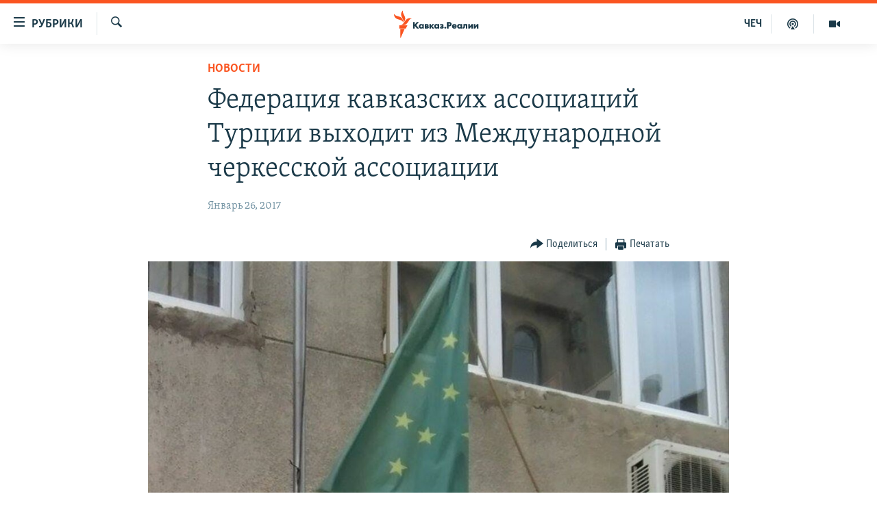

--- FILE ---
content_type: text/html; charset=utf-8
request_url: https://www.kavkazr.com/a/kaffed-vyhodit-iz-mcha/28260656.html
body_size: 12246
content:

<!DOCTYPE html>
<html lang="ru" dir="ltr" class="no-js">
<head>
<link href="/Content/responsive/RFE/ru-CAU/RFE-ru-CAU.css?&amp;av=0.0.0.0&amp;cb=376" rel="stylesheet"/>
<script src="https://tags.kavkazr.com/rferl-pangea/prod/utag.sync.js"></script> <script type='text/javascript' src='https://www.youtube.com/iframe_api' async></script>
<link rel="manifest" href="/manifest.json">
<script type="text/javascript">
//a general 'js' detection, must be on top level in <head>, due to CSS performance
document.documentElement.className = "js";
var cacheBuster = "376";
var appBaseUrl = "/";
var imgEnhancerBreakpoints = [0, 144, 256, 408, 650, 1023, 1597];
var isLoggingEnabled = false;
var isPreviewPage = false;
var isLivePreviewPage = false;
if (!isPreviewPage) {
window.RFE = window.RFE || {};
window.RFE.cacheEnabledByParam = window.location.href.indexOf('nocache=1') === -1;
const url = new URL(window.location.href);
const params = new URLSearchParams(url.search);
// Remove the 'nocache' parameter
params.delete('nocache');
// Update the URL without the 'nocache' parameter
url.search = params.toString();
window.history.replaceState(null, '', url.toString());
} else {
window.addEventListener('load', function() {
const links = window.document.links;
for (let i = 0; i < links.length; i++) {
links[i].href = '#';
links[i].target = '_self';
}
})
}
// Iframe & Embed detection
var embedProperties = {};
try {
// Reliable way to check if we are in an iframe.
var isIframe = window.self !== window.top;
embedProperties.is_iframe = isIframe;
if (!isIframe) {
embedProperties.embed_context = "main";
} else {
// We are in an iframe. Let's try to access the parent.
// This access will only fail with strict cross-origin (without document.domain).
var parentLocation = window.top.location;
// The access succeeded. Now we explicitly compare the hostname.
if (window.location.hostname === parentLocation.hostname) {
embedProperties.embed_context = "embed_self";
} else {
// Hostname is different (e.g. different subdomain with document.domain)
embedProperties.embed_context = "embed_cross";
}
// Since the access works, we can safely get the details.
embedProperties.url_parent = parentLocation.href;
embedProperties.title_parent = window.top.document.title;
}
} catch (err) {
// We are in an iframe, and an error occurred, probably due to cross-origin restrictions.
embedProperties.is_iframe = true;
embedProperties.embed_context = "embed_cross";
// We cannot access the properties of window.top.
// `document.referrer` can sometimes provide the URL of the parent page.
// It is not 100% reliable, but it is the best we can do in this situation.
embedProperties.url_parent = document.referrer || null;
embedProperties.title_parent = null; // We can't get to the title in a cross-origin scenario.
}
var pwaEnabled = true;
var swCacheDisabled;
</script>
<meta charset="utf-8" />
<title>Федерация кавказских ассоциаций Турции выходит из Международной черкесской ассоциации</title>
<meta name="description" content="Представители Федерации кавказских ассоциаций Турции (КАФФЕД) все-таки выходят из Международной черкесской ассоциации.&#160;Об этом &#171;Кавказ.Реалии&#187; сообщил член совета КАФФЕДа Ахмед Сайгили.
По его словам, на последнем съезде в декабре они приняли &#171;текст резюме событий&#187;, которые привели к..." />
<meta name="keywords" content="Новости, Адыгея, Турция, черкесы, кавказцы, мусульмане, КАФФЕД, размежевание, Международная черкесская ассоциация" />
<meta name="viewport" content="width=device-width, initial-scale=1.0" />
<meta http-equiv="X-UA-Compatible" content="IE=edge" />
<meta name="robots" content="max-image-preview:large"><meta name="yandex-verification" content="4a70d19beb33ebbc" />
<meta property="fb:app_id" content="815684045235704" />
<meta property="fb:pages" content="152873214901474" />
<link href="https://www.kavkazr.com/a/kaffed-vyhodit-iz-mcha/28260656.html" rel="canonical" />
<meta name="apple-mobile-web-app-title" content="RFE/RL" />
<meta name="apple-mobile-web-app-status-bar-style" content="black" />
<meta name="apple-itunes-app" content="app-id=1561598247, app-argument=//28260656.ltr" />
<meta content="Федерация кавказских ассоциаций Турции выходит из Международной черкесской ассоциации" property="og:title" />
<meta content="Представители Федерации кавказских ассоциаций Турции (КАФФЕД) все-таки выходят из Международной черкесской ассоциации. Об этом «Кавказ.Реалии» сообщил член совета КАФФЕДа Ахмед Сайгили.
По его словам, на последнем съезде в декабре они приняли «текст резюме событий», которые привели к..." property="og:description" />
<meta content="article" property="og:type" />
<meta content="https://www.kavkazr.com/a/kaffed-vyhodit-iz-mcha/28260656.html" property="og:url" />
<meta content="Radio Free Europe / Radio Liberty" property="og:site_name" />
<meta content="https://www.facebook.com/KavkazRealii/" property="article:publisher" />
<meta content="https://gdb.rferl.org/e71a0916-b9a1-4815-a25c-af7f8d7ccdbc_cx36_cy30_cw64_w1200_h630.jpg" property="og:image" />
<meta content="1200" property="og:image:width" />
<meta content="630" property="og:image:height" />
<meta content="815684045235704" property="fb:app_id" />
<meta content="summary_large_image" name="twitter:card" />
<meta content="@SomeAccount" name="twitter:site" />
<meta content="https://gdb.rferl.org/e71a0916-b9a1-4815-a25c-af7f8d7ccdbc_cx36_cy30_cw64_w1200_h630.jpg" name="twitter:image" />
<meta content="Федерация кавказских ассоциаций Турции выходит из Международной черкесской ассоциации" name="twitter:title" />
<meta content="Представители Федерации кавказских ассоциаций Турции (КАФФЕД) все-таки выходят из Международной черкесской ассоциации. Об этом «Кавказ.Реалии» сообщил член совета КАФФЕДа Ахмед Сайгили.
По его словам, на последнем съезде в декабре они приняли «текст резюме событий», которые привели к..." name="twitter:description" />
<link rel="amphtml" href="https://www.kavkazr.com/amp/kaffed-vyhodit-iz-mcha/28260656.html" />
<script type="application/ld+json">{"articleSection":"Новости","isAccessibleForFree":true,"headline":"Федерация кавказских ассоциаций Турции выходит из Международной черкесской ассоциации","inLanguage":"ru-CAU","keywords":"Новости, Адыгея, Турция, черкесы, кавказцы, мусульмане, КАФФЕД, размежевание, Международная черкесская ассоциация","author":{"@type":"Person","name":"RFE/RL"},"datePublished":"2017-01-26 10:13:39Z","dateModified":"2017-01-26 10:25:39Z","publisher":{"logo":{"width":512,"height":220,"@type":"ImageObject","url":"https://www.kavkazr.com/Content/responsive/RFE/ru-CAU/img/logo.png"},"@type":"NewsMediaOrganization","url":"https://www.kavkazr.com","sameAs":["https://www.facebook.com/KavkazRealii/","https://www.youtube.com/channel/UCa0Vkb4iSyFGyy8arlz7MCQ","https://twitter.com/kavkaz_realii","https://www.instagram.com/kavkaz.realii/"],"name":"Кавказ.Реалии","alternateName":""},"@context":"https://schema.org","@type":"NewsArticle","mainEntityOfPage":"https://www.kavkazr.com/a/kaffed-vyhodit-iz-mcha/28260656.html","url":"https://www.kavkazr.com/a/kaffed-vyhodit-iz-mcha/28260656.html","description":"Представители Федерации кавказских ассоциаций Турции (КАФФЕД) все-таки выходят из Международной черкесской ассоциации. Об этом «Кавказ.Реалии» сообщил член совета КАФФЕДа Ахмед Сайгили.\r\n По его словам, на последнем съезде в декабре они приняли «текст резюме событий», которые привели к...","image":{"width":1080,"height":608,"@type":"ImageObject","url":"https://gdb.rferl.org/e71a0916-b9a1-4815-a25c-af7f8d7ccdbc_cx36_cy30_cw64_w1080_h608.jpg"},"name":"Федерация кавказских ассоциаций Турции выходит из Международной черкесской ассоциации"}</script>
<script src="/Scripts/responsive/infographics.b?v=dVbZ-Cza7s4UoO3BqYSZdbxQZVF4BOLP5EfYDs4kqEo1&amp;av=0.0.0.0&amp;cb=376"></script>
<script src="/Scripts/responsive/loader.b?v=C-JLefdHQ4ECvt5x4bMsJCTq2VRkcN8JUkP-IB-DzAI1&amp;av=0.0.0.0&amp;cb=376"></script>
<link rel="icon" type="image/svg+xml" href="/Content/responsive/RFE/img/webApp/favicon.svg" />
<link rel="alternate icon" href="/Content/responsive/RFE/img/webApp/favicon.ico" />
<link rel="mask-icon" color="#ea6903" href="/Content/responsive/RFE/img/webApp/favicon_safari.svg" />
<link rel="apple-touch-icon" sizes="152x152" href="/Content/responsive/RFE/img/webApp/ico-152x152.png" />
<link rel="apple-touch-icon" sizes="144x144" href="/Content/responsive/RFE/img/webApp/ico-144x144.png" />
<link rel="apple-touch-icon" sizes="114x114" href="/Content/responsive/RFE/img/webApp/ico-114x114.png" />
<link rel="apple-touch-icon" sizes="72x72" href="/Content/responsive/RFE/img/webApp/ico-72x72.png" />
<link rel="apple-touch-icon-precomposed" href="/Content/responsive/RFE/img/webApp/ico-57x57.png" />
<link rel="icon" sizes="192x192" href="/Content/responsive/RFE/img/webApp/ico-192x192.png" />
<link rel="icon" sizes="128x128" href="/Content/responsive/RFE/img/webApp/ico-128x128.png" />
<meta name="msapplication-TileColor" content="#ffffff" />
<meta name="msapplication-TileImage" content="/Content/responsive/RFE/img/webApp/ico-144x144.png" />
<link rel="preload" href="/Content/responsive/fonts/Skolar-Lt_Cyrl_v2.4.woff" type="font/woff" as="font" crossorigin="anonymous" />
<link rel="alternate" type="application/rss+xml" title="RFE/RL - Top Stories [RSS]" href="/api/" />
<link rel="sitemap" type="application/rss+xml" href="/sitemap.xml" />
<script type="text/javascript">
var analyticsData = Object.assign(embedProperties, {url:"https://www.kavkazr.com/a/kaffed-vyhodit-iz-mcha/28260656.html",property_id:"535",article_uid:"28260656",page_title:"Федерация кавказских ассоциаций Турции выходит из Международной черкесской ассоциации",page_type:"article",content_type:"article",subcontent_type:"article",last_modified:"2017-01-26 10:25:39Z",pub_datetime:"2017-01-26 10:13:39Z",section:"новости",english_section:"news",byline:"",categories:"news",tags:"адыгея;турция;черкесы;кавказцы;мусульмане;каффед;размежевание;международная черкесская ассоциация",domain:"www.kavkazr.com",language:"Russian",language_service:"RFERL North Caucasus",platform:"web",copied:"no",copied_article:"",copied_title:"",runs_js:"Yes",cms_release:"8.45.0.0.376",enviro_type:"prod",slug:"kaffed-vyhodit-iz-mcha",entity:"RFE",short_language_service:"CHE",platform_short:"W",page_name:"Федерация кавказских ассоциаций Турции выходит из Международной черкесской ассоциации"});
// Push Analytics data as GTM message (without "event" attribute and before GTM initialization)
window.dataLayer = window.dataLayer || [];
window.dataLayer.push(analyticsData);
</script>
<script type="text/javascript" data-cookiecategory="analytics">
var gtmEventObject = {event: 'page_meta_ready'};window.dataLayer = window.dataLayer || [];window.dataLayer.push(gtmEventObject);
var renderGtm = "true";
if (renderGtm === "true") {
(function(w,d,s,l,i){w[l]=w[l]||[];w[l].push({'gtm.start':new Date().getTime(),event:'gtm.js'});var f=d.getElementsByTagName(s)[0],j=d.createElement(s),dl=l!='dataLayer'?'&l='+l:'';j.async=true;j.src='//www.googletagmanager.com/gtm.js?id='+i+dl;f.parentNode.insertBefore(j,f);})(window,document,'script','dataLayer','GTM-WXZBPZ');
}
</script>
</head>
<body class=" nav-no-loaded cc_theme pg-article pg-article--single-column print-lay-article use-sticky-share nojs-images ">
<noscript><iframe src="https://www.googletagmanager.com/ns.html?id=GTM-WXZBPZ" height="0" width="0" style="display:none;visibility:hidden"></iframe></noscript> <script type="text/javascript" data-cookiecategory="analytics">
var gtmEventObject = {event: 'page_meta_ready'};window.dataLayer = window.dataLayer || [];window.dataLayer.push(gtmEventObject);
var renderGtm = "true";
if (renderGtm === "true") {
(function(w,d,s,l,i){w[l]=w[l]||[];w[l].push({'gtm.start':new Date().getTime(),event:'gtm.js'});var f=d.getElementsByTagName(s)[0],j=d.createElement(s),dl=l!='dataLayer'?'&l='+l:'';j.async=true;j.src='//www.googletagmanager.com/gtm.js?id='+i+dl;f.parentNode.insertBefore(j,f);})(window,document,'script','dataLayer','GTM-WXZBPZ');
}
</script>
<!--Analytics tag js version start-->
<script type="text/javascript" data-cookiecategory="analytics">
var utag_data = Object.assign({}, analyticsData, {pub_year:"2017",pub_month:"01",pub_day:"26",pub_hour:"10",pub_weekday:"Thursday"});
if(typeof(TealiumTagFrom)==='function' && typeof(TealiumTagSearchKeyword)==='function') {
var utag_from=TealiumTagFrom();var utag_searchKeyword=TealiumTagSearchKeyword();
if(utag_searchKeyword!=null && utag_searchKeyword!=='' && utag_data["search_keyword"]==null) utag_data["search_keyword"]=utag_searchKeyword;if(utag_from!=null && utag_from!=='') utag_data["from"]=TealiumTagFrom();}
if(window.top!== window.self&&utag_data.page_type==="snippet"){utag_data.page_type = 'iframe';}
try{if(window.top!==window.self&&window.self.location.hostname===window.top.location.hostname){utag_data.platform = 'self-embed';utag_data.platform_short = 'se';}}catch(e){if(window.top!==window.self&&window.self.location.search.includes("platformType=self-embed")){utag_data.platform = 'cross-promo';utag_data.platform_short = 'cp';}}
(function(a,b,c,d){ a="https://tags.kavkazr.com/rferl-pangea/prod/utag.js"; b=document;c="script";d=b.createElement(c);d.src=a;d.type="text/java"+c;d.async=true; a=b.getElementsByTagName(c)[0];a.parentNode.insertBefore(d,a); })();
</script>
<!--Analytics tag js version end-->
<!-- Analytics tag management NoScript -->
<noscript>
<img style="position: absolute; border: none;" src="https://ssc.kavkazr.com/b/ss/bbgprod,bbgentityrferl/1/G.4--NS/71205962?pageName=rfe%3ache%3aw%3aarticle%3a%d0%a4%d0%b5%d0%b4%d0%b5%d1%80%d0%b0%d1%86%d0%b8%d1%8f%20%d0%ba%d0%b0%d0%b2%d0%ba%d0%b0%d0%b7%d1%81%d0%ba%d0%b8%d1%85%20%d0%b0%d1%81%d1%81%d0%be%d1%86%d0%b8%d0%b0%d1%86%d0%b8%d0%b9%20%d0%a2%d1%83%d1%80%d1%86%d0%b8%d0%b8%20%d0%b2%d1%8b%d1%85%d0%be%d0%b4%d0%b8%d1%82%20%d0%b8%d0%b7%20%d0%9c%d0%b5%d0%b6%d0%b4%d1%83%d0%bd%d0%b0%d1%80%d0%be%d0%b4%d0%bd%d0%be%d0%b9%20%d1%87%d0%b5%d1%80%d0%ba%d0%b5%d1%81%d1%81%d0%ba%d0%be%d0%b9%20%d0%b0%d1%81%d1%81%d0%be%d1%86%d0%b8%d0%b0%d1%86%d0%b8%d0%b8&amp;c6=%d0%a4%d0%b5%d0%b4%d0%b5%d1%80%d0%b0%d1%86%d0%b8%d1%8f%20%d0%ba%d0%b0%d0%b2%d0%ba%d0%b0%d0%b7%d1%81%d0%ba%d0%b8%d1%85%20%d0%b0%d1%81%d1%81%d0%be%d1%86%d0%b8%d0%b0%d1%86%d0%b8%d0%b9%20%d0%a2%d1%83%d1%80%d1%86%d0%b8%d0%b8%20%d0%b2%d1%8b%d1%85%d0%be%d0%b4%d0%b8%d1%82%20%d0%b8%d0%b7%20%d0%9c%d0%b5%d0%b6%d0%b4%d1%83%d0%bd%d0%b0%d1%80%d0%be%d0%b4%d0%bd%d0%be%d0%b9%20%d1%87%d0%b5%d1%80%d0%ba%d0%b5%d1%81%d1%81%d0%ba%d0%be%d0%b9%20%d0%b0%d1%81%d1%81%d0%be%d1%86%d0%b8%d0%b0%d1%86%d0%b8%d0%b8&amp;v36=8.45.0.0.376&amp;v6=D=c6&amp;g=https%3a%2f%2fwww.kavkazr.com%2fa%2fkaffed-vyhodit-iz-mcha%2f28260656.html&amp;c1=D=g&amp;v1=D=g&amp;events=event1,event52&amp;c16=rferl%20north%20caucasus&amp;v16=D=c16&amp;c5=news&amp;v5=D=c5&amp;ch=%d0%9d%d0%be%d0%b2%d0%be%d1%81%d1%82%d0%b8&amp;c15=russian&amp;v15=D=c15&amp;c4=article&amp;v4=D=c4&amp;c14=28260656&amp;v14=D=c14&amp;v20=no&amp;c17=web&amp;v17=D=c17&amp;mcorgid=518abc7455e462b97f000101%40adobeorg&amp;server=www.kavkazr.com&amp;pageType=D=c4&amp;ns=bbg&amp;v29=D=server&amp;v25=rfe&amp;v30=535&amp;v105=D=User-Agent " alt="analytics" width="1" height="1" /></noscript>
<!-- End of Analytics tag management NoScript -->
<!--*** Accessibility links - For ScreenReaders only ***-->
<section>
<div class="sr-only">
<h2>Ссылки для упрощенного доступа</h2>
<ul>
<li><a href="#content" data-disable-smooth-scroll="1">Вернуться к основному содержанию</a></li>
<li><a href="#navigation" data-disable-smooth-scroll="1">Вернутся к главной навигации</a></li>
<li><a href="#txtHeaderSearch" data-disable-smooth-scroll="1">Вернутся к поиску</a></li>
</ul>
</div>
</section>
<div dir="ltr">
<div id="page">
<aside>
<div class="c-lightbox overlay-modal">
<div class="c-lightbox__intro">
<h2 class="c-lightbox__intro-title"></h2>
<button class="btn btn--rounded c-lightbox__btn c-lightbox__intro-next" title="Следующий">
<span class="ico ico--rounded ico-chevron-forward"></span>
<span class="sr-only">Следующий</span>
</button>
</div>
<div class="c-lightbox__nav">
<button class="btn btn--rounded c-lightbox__btn c-lightbox__btn--close" title="Закрыть">
<span class="ico ico--rounded ico-close"></span>
<span class="sr-only">Закрыть</span>
</button>
<button class="btn btn--rounded c-lightbox__btn c-lightbox__btn--prev" title="Предыдущий">
<span class="ico ico--rounded ico-chevron-backward"></span>
<span class="sr-only">Предыдущий</span>
</button>
<button class="btn btn--rounded c-lightbox__btn c-lightbox__btn--next" title="Следующий">
<span class="ico ico--rounded ico-chevron-forward"></span>
<span class="sr-only">Следующий</span>
</button>
</div>
<div class="c-lightbox__content-wrap">
<figure class="c-lightbox__content">
<span class="c-spinner c-spinner--lightbox">
<img src="/Content/responsive/img/player-spinner.png"
alt="пожалуйста, подождите"
title="пожалуйста, подождите" />
</span>
<div class="c-lightbox__img">
<div class="thumb">
<img src="" alt="" />
</div>
</div>
<figcaption>
<div class="c-lightbox__info c-lightbox__info--foot">
<span class="c-lightbox__counter"></span>
<span class="caption c-lightbox__caption"></span>
</div>
</figcaption>
</figure>
</div>
<div class="hidden">
<div class="content-advisory__box content-advisory__box--lightbox">
<span class="content-advisory__box-text">Изображение содержит сцены насилия или жестокости, которые могут шокировать</span>
<button class="btn btn--transparent content-advisory__box-btn m-t-md" value="text" type="button">
<span class="btn__text">
Посмотреть
</span>
</button>
</div>
</div>
</div>
<div class="print-dialogue">
<div class="container">
<h3 class="print-dialogue__title section-head">Print Options:</h3>
<div class="print-dialogue__opts">
<ul class="print-dialogue__opt-group">
<li class="form__group form__group--checkbox">
<input class="form__check " id="checkboxImages" name="checkboxImages" type="checkbox" checked="checked" />
<label for="checkboxImages" class="form__label m-t-md">Images</label>
</li>
<li class="form__group form__group--checkbox">
<input class="form__check " id="checkboxMultimedia" name="checkboxMultimedia" type="checkbox" checked="checked" />
<label for="checkboxMultimedia" class="form__label m-t-md">Multimedia</label>
</li>
</ul>
<ul class="print-dialogue__opt-group">
<li class="form__group form__group--checkbox">
<input class="form__check " id="checkboxEmbedded" name="checkboxEmbedded" type="checkbox" checked="checked" />
<label for="checkboxEmbedded" class="form__label m-t-md">Embedded Content</label>
</li>
<li class="hidden">
<input class="form__check " id="checkboxComments" name="checkboxComments" type="checkbox" />
<label for="checkboxComments" class="form__label m-t-md"> Comments</label>
</li>
</ul>
</div>
<div class="print-dialogue__buttons">
<button class="btn btn--secondary close-button" type="button" title="Отменить">
<span class="btn__text ">Отменить</span>
</button>
<button class="btn btn-cust-print m-l-sm" type="button" title="Печатать">
<span class="btn__text ">Печатать</span>
</button>
</div>
</div>
</div>
<div class="ctc-message pos-fix">
<div class="ctc-message__inner">Link has been copied to clipboard</div>
</div>
</aside>
<div class="hdr-20 hdr-20--big">
<div class="hdr-20__inner">
<div class="hdr-20__max pos-rel">
<div class="hdr-20__side hdr-20__side--primary d-flex">
<label data-for="main-menu-ctrl" data-switcher-trigger="true" data-switch-target="main-menu-ctrl" class="burger hdr-trigger pos-rel trans-trigger" data-trans-evt="click" data-trans-id="menu">
<span class="ico ico-close hdr-trigger__ico hdr-trigger__ico--close burger__ico burger__ico--close"></span>
<span class="ico ico-menu hdr-trigger__ico hdr-trigger__ico--open burger__ico burger__ico--open"></span>
<span class="burger__label">Рубрики</span>
</label>
<div class="menu-pnl pos-fix trans-target" data-switch-target="main-menu-ctrl" data-trans-id="menu">
<div class="menu-pnl__inner">
<nav class="main-nav menu-pnl__item menu-pnl__item--first">
<ul class="main-nav__list accordeon" data-analytics-tales="false" data-promo-name="link" data-location-name="nav,secnav">
<li class="main-nav__item">
<a class="main-nav__item-name main-nav__item-name--link" href="/p/9983.html" title="&quot;Нежелательные&quot;" data-item-name="nezhelatelnye" >&quot;Нежелательные&quot;</a>
</li>
<li class="main-nav__item">
<a class="main-nav__item-name main-nav__item-name--link" href="/p/7905.html" title="Новости" data-item-name="all-news" >Новости</a>
</li>
<li class="main-nav__item">
<a class="main-nav__item-name main-nav__item-name--link" href="/p/7656.html" title="Картина дня" data-item-name="kr-day-main" >Картина дня</a>
</li>
<li class="main-nav__item">
<a class="main-nav__item-name main-nav__item-name--link" href="/politika" title="Политика" data-item-name="kr-politics" >Политика</a>
</li>
<li class="main-nav__item">
<a class="main-nav__item-name main-nav__item-name--link" href="/p/7647.html" title="Общество" data-item-name="kr-society" >Общество</a>
</li>
<li class="main-nav__item">
<a class="main-nav__item-name main-nav__item-name--link" href="/p/7657.html" title="Экономика" data-item-name="economy" >Экономика</a>
</li>
<li class="main-nav__item">
<a class="main-nav__item-name main-nav__item-name--link" href="/p/7663.html" title="Права человека" data-item-name="kr-human-rights" >Права человека</a>
</li>
<li class="main-nav__item">
<a class="main-nav__item-name main-nav__item-name--link" href="/p/7685.html" title="Криминал" data-item-name="kriminal1" >Криминал</a>
</li>
<li class="main-nav__item">
<a class="main-nav__item-name main-nav__item-name--link" href="/p/7664.html" title="Мультимедиа" data-item-name="kr-multimedia" >Мультимедиа</a>
</li>
<li class="main-nav__item accordeon__item" data-switch-target="menu-item-3275">
<label class="main-nav__item-name main-nav__item-name--label accordeon__control-label" data-switcher-trigger="true" data-for="menu-item-3275">
Подкасты
<span class="ico ico-chevron-down main-nav__chev"></span>
</label>
<div class="main-nav__sub-list">
<a class="main-nav__item-name main-nav__item-name--link main-nav__item-name--sub" href="/z/23138" title="Изгнанные: депортация чеченцев и ингушей" data-item-name="deportationpodcast" >Изгнанные: депортация чеченцев и ингушей</a>
<a class="main-nav__item-name main-nav__item-name--link main-nav__item-name--sub" href="https://www.kavkazr.com/z/22308" title="Хроника Кавказа с Вачагаевым" >Хроника Кавказа с Вачагаевым</a>
<a class="main-nav__item-name main-nav__item-name--link main-nav__item-name--sub" href="/z/22930" title="Буденновск" data-item-name="budennovsk" >Буденновск</a>
<a class="main-nav__item-name main-nav__item-name--link main-nav__item-name--sub" href="http://www.kavkazr.com/z/22281" title="Кавказ.Подкаст" >Кавказ.Подкаст</a>
</div>
</li>
<li class="main-nav__item accordeon__item" data-switch-target="menu-item-3062">
<label class="main-nav__item-name main-nav__item-name--label accordeon__control-label" data-switcher-trigger="true" data-for="menu-item-3062">
Юг и Кавказ
<span class="ico ico-chevron-down main-nav__chev"></span>
</label>
<div class="main-nav__sub-list">
<a class="main-nav__item-name main-nav__item-name--link main-nav__item-name--sub" href="/z/22268" title="Адыгея" data-item-name="adygeya" >Адыгея</a>
<a class="main-nav__item-name main-nav__item-name--link main-nav__item-name--sub" href="/z/23205" title="Астрахань" data-item-name="astrakhan" >Астрахань</a>
<a class="main-nav__item-name main-nav__item-name--link main-nav__item-name--sub" href="/z/23204" title="Волгоград" data-item-name="volgograd" >Волгоград</a>
<a class="main-nav__item-name main-nav__item-name--link main-nav__item-name--sub" href="/z/22260" title="Дагестан" data-item-name="dagestan1" >Дагестан</a>
<a class="main-nav__item-name main-nav__item-name--link main-nav__item-name--sub" href="/z/22263" title="Ингушетия" data-item-name="ingushetia1" >Ингушетия</a>
<a class="main-nav__item-name main-nav__item-name--link main-nav__item-name--sub" href="/z/22265" title="Кабардино-Балкария" data-item-name="kbr" >Кабардино-Балкария</a>
<a class="main-nav__item-name main-nav__item-name--link main-nav__item-name--sub" href="/z/22266" title="Карачаево-Черкесия" data-item-name="kchr" >Карачаево-Черкесия</a>
<a class="main-nav__item-name main-nav__item-name--link main-nav__item-name--sub" href="/z/22269" title="Кубань" data-item-name="kuban" >Кубань</a>
<a class="main-nav__item-name main-nav__item-name--link main-nav__item-name--sub" href="/z/22606" title="Ростовская область" data-item-name="rostov" >Ростовская область</a>
<a class="main-nav__item-name main-nav__item-name--link main-nav__item-name--sub" href="/z/22272" title="Северная Осетия" data-item-name="severnaya-ossetia" >Северная Осетия</a>
<a class="main-nav__item-name main-nav__item-name--link main-nav__item-name--sub" href="/z/22267" title="Ставрополье" data-item-name="stavropolie" >Ставрополье</a>
<a class="main-nav__item-name main-nav__item-name--link main-nav__item-name--sub" href="/z/22264" title="Чечня" data-item-name="chechnya" >Чечня</a>
<a class="main-nav__item-name main-nav__item-name--link main-nav__item-name--sub" href="/z/22270" title="Абхазия (Грузия)" data-item-name="abkhazia" >Абхазия (Грузия)</a>
<a class="main-nav__item-name main-nav__item-name--link main-nav__item-name--sub" href="/z/22271" title="Южная Осетия (Грузия)" data-item-name="yuzhnaya-ossetia" >Южная Осетия (Грузия)</a>
</div>
</li>
<li class="main-nav__item">
<a class="main-nav__item-name main-nav__item-name--link" href="/p/7704.html" title="В России" data-item-name="russia" >В России</a>
</li>
<li class="main-nav__item">
<a class="main-nav__item-name main-nav__item-name--link" href="/p/7707.html" title="В мире" data-item-name="kr-day-wn" >В мире</a>
</li>
<li class="main-nav__item">
<a class="main-nav__item-name main-nav__item-name--link" href="/p/8515.html" title="Как обойти блокировку" data-item-name="blokirovka" >Как обойти блокировку</a>
</li>
</ul>
</nav>
<div class="menu-pnl__item">
<a href="https://www.radiomarsho.com" class="menu-pnl__item-link" alt="На чеченском">На чеченском</a>
</div>
<div class="menu-pnl__item menu-pnl__item--social">
<h5 class="menu-pnl__sub-head">Присоединяйтесь!</h5>
<a href="https://www.facebook.com/KavkazRealii/" title="Мы в Facebook" data-analytics-text="follow_on_facebook" class="btn btn--rounded btn--social-inverted menu-pnl__btn js-social-btn btn-facebook" target="_blank" rel="noopener">
<span class="ico ico-facebook-alt ico--rounded"></span>
</a>
<a href="https://www.youtube.com/channel/UCa0Vkb4iSyFGyy8arlz7MCQ" title="Присоединяйтесь в Youtube" data-analytics-text="follow_on_youtube" class="btn btn--rounded btn--social-inverted menu-pnl__btn js-social-btn btn-youtube" target="_blank" rel="noopener">
<span class="ico ico-youtube ico--rounded"></span>
</a>
<a href="https://twitter.com/kavkaz_realii" title="Мы в Twitter" data-analytics-text="follow_on_twitter" class="btn btn--rounded btn--social-inverted menu-pnl__btn js-social-btn btn-twitter" target="_blank" rel="noopener">
<span class="ico ico-twitter ico--rounded"></span>
</a>
<a href="https://www.instagram.com/kavkaz.realii/" title="Подпишитесь на нашу страницу в Instagram" data-analytics-text="follow_on_instagram" class="btn btn--rounded btn--social-inverted menu-pnl__btn js-social-btn btn-instagram" target="_blank" rel="noopener">
<span class="ico ico-instagram ico--rounded"></span>
</a>
</div>
<div class="menu-pnl__item">
<a href="/navigation/allsites" class="menu-pnl__item-link">
<span class="ico ico-languages "></span>
Все сайты РСЕ/РС
</a>
</div>
</div>
</div>
<label data-for="top-search-ctrl" data-switcher-trigger="true" data-switch-target="top-search-ctrl" class="top-srch-trigger hdr-trigger">
<span class="ico ico-close hdr-trigger__ico hdr-trigger__ico--close top-srch-trigger__ico top-srch-trigger__ico--close"></span>
<span class="ico ico-search hdr-trigger__ico hdr-trigger__ico--open top-srch-trigger__ico top-srch-trigger__ico--open"></span>
</label>
<div class="srch-top srch-top--in-header" data-switch-target="top-search-ctrl">
<div class="container">
<form action="/s" class="srch-top__form srch-top__form--in-header" id="form-topSearchHeader" method="get" role="search"><label for="txtHeaderSearch" class="sr-only">Искать</label>
<input type="text" id="txtHeaderSearch" name="k" placeholder="текст для поиска..." accesskey="s" value="" class="srch-top__input analyticstag-event" onkeydown="if (event.keyCode === 13) { FireAnalyticsTagEventOnSearch('search', $dom.get('#txtHeaderSearch')[0].value) }" />
<button title="Искать" type="submit" class="btn btn--top-srch analyticstag-event" onclick="FireAnalyticsTagEventOnSearch('search', $dom.get('#txtHeaderSearch')[0].value) ">
<span class="ico ico-search"></span>
</button></form>
</div>
</div>
<a href="/" class="main-logo-link">
<img src="/Content/responsive/RFE/ru-CAU/img/logo-compact.svg?cb=376" class="main-logo main-logo--comp" alt="site logo">
<img src="/Content/responsive/RFE/ru-CAU/img/logo.svg?cb=376" class="main-logo main-logo--big" alt="site logo">
</a>
</div>
<div class="hdr-20__side hdr-20__side--secondary d-flex">
<a href="/p/7664.html" title="Мультимедиа" class="hdr-20__secondary-item" data-item-name="video">
<span class="ico ico-video hdr-20__secondary-icon"></span>
</a>
<a href="/p/7911.html" title="Подкасты" class="hdr-20__secondary-item" data-item-name="podcast">
<span class="ico ico-podcast hdr-20__secondary-icon"></span>
</a>
<a href="https://www.radiomarsho.com/" title="ЧЕЧ" class="hdr-20__secondary-item hdr-20__secondary-item--lang" data-item-name="satellite">
ЧЕЧ
</a>
<a href="/s" title="Искать" class="hdr-20__secondary-item hdr-20__secondary-item--search" data-item-name="search">
<span class="ico ico-search hdr-20__secondary-icon hdr-20__secondary-icon--search"></span>
</a>
<div class="srch-bottom">
<form action="/s" class="srch-bottom__form d-flex" id="form-bottomSearch" method="get" role="search"><label for="txtSearch" class="sr-only">Искать</label>
<input type="search" id="txtSearch" name="k" placeholder="текст для поиска..." accesskey="s" value="" class="srch-bottom__input analyticstag-event" onkeydown="if (event.keyCode === 13) { FireAnalyticsTagEventOnSearch('search', $dom.get('#txtSearch')[0].value) }" />
<button title="Искать" type="submit" class="btn btn--bottom-srch analyticstag-event" onclick="FireAnalyticsTagEventOnSearch('search', $dom.get('#txtSearch')[0].value) ">
<span class="ico ico-search"></span>
</button></form>
</div>
</div>
<img src="/Content/responsive/RFE/ru-CAU/img/logo-print.gif?cb=376" class="logo-print" loading="lazy" alt="site logo">
<img src="/Content/responsive/RFE/ru-CAU/img/logo-print_color.png?cb=376" class="logo-print logo-print--color" loading="lazy" alt="site logo">
</div>
</div>
</div>
<script>
if (document.body.className.indexOf('pg-home') > -1) {
var nav2In = document.querySelector('.hdr-20__inner');
var nav2Sec = document.querySelector('.hdr-20__side--secondary');
var secStyle = window.getComputedStyle(nav2Sec);
if (nav2In && window.pageYOffset < 150 && secStyle['position'] !== 'fixed') {
nav2In.classList.add('hdr-20__inner--big')
}
}
</script>
<div class="c-hlights c-hlights--breaking c-hlights--no-item" data-hlight-display="mobile,desktop">
<div class="c-hlights__wrap container p-0">
<div class="c-hlights__nav">
<a role="button" href="#" title="Предыдущий">
<span class="ico ico-chevron-backward m-0"></span>
<span class="sr-only">Предыдущий</span>
</a>
<a role="button" href="#" title="Следующий">
<span class="ico ico-chevron-forward m-0"></span>
<span class="sr-only">Следующий</span>
</a>
</div>
<span class="c-hlights__label">
<span class="">Новость часа</span>
<span class="switcher-trigger">
<label data-for="more-less-1" data-switcher-trigger="true" class="switcher-trigger__label switcher-trigger__label--more p-b-0" title="Показать больше">
<span class="ico ico-chevron-down"></span>
</label>
<label data-for="more-less-1" data-switcher-trigger="true" class="switcher-trigger__label switcher-trigger__label--less p-b-0" title="Show less">
<span class="ico ico-chevron-up"></span>
</label>
</span>
</span>
<ul class="c-hlights__items switcher-target" data-switch-target="more-less-1">
</ul>
</div>
</div> <div id="content">
<main class="container">
<div class="hdr-container">
<div class="row">
<div class="col-xs-12 col-sm-12 col-md-10 col-md-offset-1">
<div class="row">
<div class="col-category col-xs-12 col-md-8 col-md-offset-2"> <div class="category js-category">
<a class="" href="/z/20215">Новости</a> </div>
</div><div class="col-title col-xs-12 col-md-8 col-md-offset-2"> <h1 class="title pg-title">
Федерация кавказских ассоциаций Турции выходит из Международной черкесской ассоциации
</h1>
</div><div class="col-publishing-details col-xs-12 col-md-8 col-md-offset-2"> <div class="publishing-details ">
<div class="published">
<span class="date" >
<time pubdate="pubdate" datetime="2017-01-26T13:13:39+03:00">
Январь 26, 2017
</time>
</span>
</div>
</div>
</div><div class="col-xs-12 col-md-8 col-md-offset-2"> <div class="col-article-tools pos-rel article-share">
<div class="col-article-tools__end">
<div class="share--box">
<div class="sticky-share-container" style="display:none">
<div class="container">
<a href="https://www.kavkazr.com" id="logo-sticky-share">&nbsp;</a>
<div class="pg-title pg-title--sticky-share">
Федерация кавказских ассоциаций Турции выходит из Международной черкесской ассоциации
</div>
<div class="sticked-nav-actions">
<!--This part is for sticky navigation display-->
<p class="buttons link-content-sharing p-0 ">
<button class="btn btn--link btn-content-sharing p-t-0 " id="btnContentSharing" value="text" role="Button" type="" title="поделиться в других соцсетях">
<span class="ico ico-share ico--l"></span>
<span class="btn__text ">
Поделиться
</span>
</button>
</p>
<aside class="content-sharing js-content-sharing js-content-sharing--apply-sticky content-sharing--sticky"
role="complementary"
data-share-url="https://www.kavkazr.com/a/kaffed-vyhodit-iz-mcha/28260656.html" data-share-title="Федерация кавказских ассоциаций Турции выходит из Международной черкесской ассоциации" data-share-text="">
<div class="content-sharing__popover">
<h6 class="content-sharing__title">Поделиться</h6>
<button href="#close" id="btnCloseSharing" class="btn btn--text-like content-sharing__close-btn">
<span class="ico ico-close ico--l"></span>
</button>
<ul class="content-sharing__list">
<li class="content-sharing__item">
<div class="ctc ">
<input type="text" class="ctc__input" readonly="readonly">
<a href="" js-href="https://www.kavkazr.com/a/kaffed-vyhodit-iz-mcha/28260656.html" class="content-sharing__link ctc__button">
<span class="ico ico-copy-link ico--rounded ico--s"></span>
<span class="content-sharing__link-text">Copy link</span>
</a>
</div>
</li>
<li class="content-sharing__item">
<a href="https://facebook.com/sharer.php?u=https%3a%2f%2fwww.kavkazr.com%2fa%2fkaffed-vyhodit-iz-mcha%2f28260656.html"
data-analytics-text="share_on_facebook"
title="Facebook" target="_blank"
class="content-sharing__link js-social-btn">
<span class="ico ico-facebook ico--rounded ico--s"></span>
<span class="content-sharing__link-text">Facebook</span>
</a>
</li>
<li class="content-sharing__item visible-xs-inline-block visible-sm-inline-block">
<a href="whatsapp://send?text=https%3a%2f%2fwww.kavkazr.com%2fa%2fkaffed-vyhodit-iz-mcha%2f28260656.html"
data-analytics-text="share_on_whatsapp"
title="WhatsApp" target="_blank"
class="content-sharing__link js-social-btn">
<span class="ico ico-whatsapp ico--rounded ico--s"></span>
<span class="content-sharing__link-text">WhatsApp</span>
</a>
</li>
<li class="content-sharing__item visible-md-inline-block visible-lg-inline-block">
<a href="https://web.whatsapp.com/send?text=https%3a%2f%2fwww.kavkazr.com%2fa%2fkaffed-vyhodit-iz-mcha%2f28260656.html"
data-analytics-text="share_on_whatsapp_desktop"
title="WhatsApp" target="_blank"
class="content-sharing__link js-social-btn">
<span class="ico ico-whatsapp ico--rounded ico--s"></span>
<span class="content-sharing__link-text">WhatsApp</span>
</a>
</li>
<li class="content-sharing__item">
<a href="https://twitter.com/share?url=https%3a%2f%2fwww.kavkazr.com%2fa%2fkaffed-vyhodit-iz-mcha%2f28260656.html&amp;text=%d0%a4%d0%b5%d0%b4%d0%b5%d1%80%d0%b0%d1%86%d0%b8%d1%8f+%d0%ba%d0%b0%d0%b2%d0%ba%d0%b0%d0%b7%d1%81%d0%ba%d0%b8%d1%85+%d0%b0%d1%81%d1%81%d0%be%d1%86%d0%b8%d0%b0%d1%86%d0%b8%d0%b9+%d0%a2%d1%83%d1%80%d1%86%d0%b8%d0%b8+%d0%b2%d1%8b%d1%85%d0%be%d0%b4%d0%b8%d1%82+%d0%b8%d0%b7+%d0%9c%d0%b5%d0%b6%d0%b4%d1%83%d0%bd%d0%b0%d1%80%d0%be%d0%b4%d0%bd%d0%be%d0%b9+%d1%87%d0%b5%d1%80%d0%ba%d0%b5%d1%81%d1%81%d0%ba%d0%be%d0%b9+%d0%b0%d1%81%d1%81%d0%be%d1%86%d0%b8%d0%b0%d1%86%d0%b8%d0%b8"
data-analytics-text="share_on_twitter"
title="X (Twitter)" target="_blank"
class="content-sharing__link js-social-btn">
<span class="ico ico-twitter ico--rounded ico--s"></span>
<span class="content-sharing__link-text">X (Twitter)</span>
</a>
</li>
<li class="content-sharing__item">
<a href="https://telegram.me/share/url?url=https%3a%2f%2fwww.kavkazr.com%2fa%2fkaffed-vyhodit-iz-mcha%2f28260656.html"
data-analytics-text="share_on_telegram"
title="Telegram" target="_blank"
class="content-sharing__link js-social-btn">
<span class="ico ico-telegram ico--rounded ico--s"></span>
<span class="content-sharing__link-text">Telegram</span>
</a>
</li>
<li class="content-sharing__item">
<a href="mailto:?body=https%3a%2f%2fwww.kavkazr.com%2fa%2fkaffed-vyhodit-iz-mcha%2f28260656.html&amp;subject=Федерация кавказских ассоциаций Турции выходит из Международной черкесской ассоциации"
title="Email"
class="content-sharing__link ">
<span class="ico ico-email ico--rounded ico--s"></span>
<span class="content-sharing__link-text">Email</span>
</a>
</li>
</ul>
</div>
</aside>
</div>
</div>
</div>
<div class="links">
<p class="buttons link-content-sharing p-0 ">
<button class="btn btn--link btn-content-sharing p-t-0 " id="btnContentSharing" value="text" role="Button" type="" title="поделиться в других соцсетях">
<span class="ico ico-share ico--l"></span>
<span class="btn__text ">
Поделиться
</span>
</button>
</p>
<aside class="content-sharing js-content-sharing " role="complementary"
data-share-url="https://www.kavkazr.com/a/kaffed-vyhodit-iz-mcha/28260656.html" data-share-title="Федерация кавказских ассоциаций Турции выходит из Международной черкесской ассоциации" data-share-text="">
<div class="content-sharing__popover">
<h6 class="content-sharing__title">Поделиться</h6>
<button href="#close" id="btnCloseSharing" class="btn btn--text-like content-sharing__close-btn">
<span class="ico ico-close ico--l"></span>
</button>
<ul class="content-sharing__list">
<li class="content-sharing__item">
<div class="ctc ">
<input type="text" class="ctc__input" readonly="readonly">
<a href="" js-href="https://www.kavkazr.com/a/kaffed-vyhodit-iz-mcha/28260656.html" class="content-sharing__link ctc__button">
<span class="ico ico-copy-link ico--rounded ico--l"></span>
<span class="content-sharing__link-text">Copy link</span>
</a>
</div>
</li>
<li class="content-sharing__item">
<a href="https://facebook.com/sharer.php?u=https%3a%2f%2fwww.kavkazr.com%2fa%2fkaffed-vyhodit-iz-mcha%2f28260656.html"
data-analytics-text="share_on_facebook"
title="Facebook" target="_blank"
class="content-sharing__link js-social-btn">
<span class="ico ico-facebook ico--rounded ico--l"></span>
<span class="content-sharing__link-text">Facebook</span>
</a>
</li>
<li class="content-sharing__item visible-xs-inline-block visible-sm-inline-block">
<a href="whatsapp://send?text=https%3a%2f%2fwww.kavkazr.com%2fa%2fkaffed-vyhodit-iz-mcha%2f28260656.html"
data-analytics-text="share_on_whatsapp"
title="WhatsApp" target="_blank"
class="content-sharing__link js-social-btn">
<span class="ico ico-whatsapp ico--rounded ico--l"></span>
<span class="content-sharing__link-text">WhatsApp</span>
</a>
</li>
<li class="content-sharing__item visible-md-inline-block visible-lg-inline-block">
<a href="https://web.whatsapp.com/send?text=https%3a%2f%2fwww.kavkazr.com%2fa%2fkaffed-vyhodit-iz-mcha%2f28260656.html"
data-analytics-text="share_on_whatsapp_desktop"
title="WhatsApp" target="_blank"
class="content-sharing__link js-social-btn">
<span class="ico ico-whatsapp ico--rounded ico--l"></span>
<span class="content-sharing__link-text">WhatsApp</span>
</a>
</li>
<li class="content-sharing__item">
<a href="https://twitter.com/share?url=https%3a%2f%2fwww.kavkazr.com%2fa%2fkaffed-vyhodit-iz-mcha%2f28260656.html&amp;text=%d0%a4%d0%b5%d0%b4%d0%b5%d1%80%d0%b0%d1%86%d0%b8%d1%8f+%d0%ba%d0%b0%d0%b2%d0%ba%d0%b0%d0%b7%d1%81%d0%ba%d0%b8%d1%85+%d0%b0%d1%81%d1%81%d0%be%d1%86%d0%b8%d0%b0%d1%86%d0%b8%d0%b9+%d0%a2%d1%83%d1%80%d1%86%d0%b8%d0%b8+%d0%b2%d1%8b%d1%85%d0%be%d0%b4%d0%b8%d1%82+%d0%b8%d0%b7+%d0%9c%d0%b5%d0%b6%d0%b4%d1%83%d0%bd%d0%b0%d1%80%d0%be%d0%b4%d0%bd%d0%be%d0%b9+%d1%87%d0%b5%d1%80%d0%ba%d0%b5%d1%81%d1%81%d0%ba%d0%be%d0%b9+%d0%b0%d1%81%d1%81%d0%be%d1%86%d0%b8%d0%b0%d1%86%d0%b8%d0%b8"
data-analytics-text="share_on_twitter"
title="X (Twitter)" target="_blank"
class="content-sharing__link js-social-btn">
<span class="ico ico-twitter ico--rounded ico--l"></span>
<span class="content-sharing__link-text">X (Twitter)</span>
</a>
</li>
<li class="content-sharing__item">
<a href="https://telegram.me/share/url?url=https%3a%2f%2fwww.kavkazr.com%2fa%2fkaffed-vyhodit-iz-mcha%2f28260656.html"
data-analytics-text="share_on_telegram"
title="Telegram" target="_blank"
class="content-sharing__link js-social-btn">
<span class="ico ico-telegram ico--rounded ico--l"></span>
<span class="content-sharing__link-text">Telegram</span>
</a>
</li>
<li class="content-sharing__item">
<a href="mailto:?body=https%3a%2f%2fwww.kavkazr.com%2fa%2fkaffed-vyhodit-iz-mcha%2f28260656.html&amp;subject=Федерация кавказских ассоциаций Турции выходит из Международной черкесской ассоциации"
title="Email"
class="content-sharing__link ">
<span class="ico ico-email ico--rounded ico--l"></span>
<span class="content-sharing__link-text">Email</span>
</a>
</li>
</ul>
</div>
</aside>
<p class="link-print hidden-xs buttons p-0">
<button class="btn btn--link btn-print p-t-0" onclick="if (typeof FireAnalyticsTagEvent === 'function') {FireAnalyticsTagEvent({ on_page_event: 'print_story' });}return false" title="(CTRL+P)">
<span class="ico ico-print"></span>
<span class="btn__text">Печатать</span>
</button>
</p>
</div>
</div>
</div>
</div>
</div><div class="col-multimedia col-xs-12 col-md-10 col-md-offset-1"> <div class="cover-media">
<figure class="media-image js-media-expand">
<div class="img-wrap">
<div class="thumb thumb16_9">
<img src="https://gdb.rferl.org/e71a0916-b9a1-4815-a25c-af7f8d7ccdbc_cx36_cy30_cw64_w250_r1_s.jpg" alt="" />
</div>
</div>
</figure>
</div>
</div>
</div>
</div>
</div>
</div>
<div class="body-container">
<div class="row">
<div class="col-xs-12 col-sm-12 col-md-10 col-md-offset-1">
<div class="row">
<div class="col-xs-12 col-sm-12 col-md-8 col-lg-8 col-md-offset-2">
<div id="article-content" class="content-floated-wrap fb-quotable">
<div class="wsw">
<p>Представители Федерации кавказских ассоциаций Турции (КАФФЕД)<strong> </strong>все-таки выходят из Международной черкесской ассоциации. Об этом «Кавказ.Реалии» сообщил член совета КАФФЕДа Ахмед Сайгили.</p>
<p>По его словам, на последнем съезде в декабре они приняли «текст резюме событий», которые привели к необходимости выхода из МЧА. Письмо было разослано в 55 первичных организаций по всей Турции.</p>
<p>«Получив отзывы, мы провели собрание 22 января, в ходе которого приняли решение о выходе из Международной черкесской ассоциации», - заявил собеседник «Кавказ.Реалии».</p>
<p>Основанием для выхода представители Федерации кавказских ассоциаций Турции назвали тот факт, что руководство МЧА в течение нескольких лет не выполняло решений, принятых на конгрессах организации.</p>
<p>Сейчас КАФФЕД находится в процессе отзыва своих представителей из совета и всех комитетов МЧА. Также, говорит Сайгили, проводится анализ документов, которые следует аннулировать нотариально. </p>
<p>«Во многом наши последующие действия будут продиктованы реакцией МЧА на наш выход. Зависит от того, как они будут действовать», - резюмировал Сайгили. </p>
<p>Напомним, КАФФЕД – это структура, объединяющая 55 первичных черкесских организаций по всей Турции. Членом МЧА, объединяющей черкесские собрания на территории России и за рубежом, она являлась с 1993 года.</p>
</div>
<div class="footer-toolbar">
<div class="share--box">
<div class="sticky-share-container" style="display:none">
<div class="container">
<a href="https://www.kavkazr.com" id="logo-sticky-share">&nbsp;</a>
<div class="pg-title pg-title--sticky-share">
Федерация кавказских ассоциаций Турции выходит из Международной черкесской ассоциации
</div>
<div class="sticked-nav-actions">
<!--This part is for sticky navigation display-->
<p class="buttons link-content-sharing p-0 ">
<button class="btn btn--link btn-content-sharing p-t-0 " id="btnContentSharing" value="text" role="Button" type="" title="поделиться в других соцсетях">
<span class="ico ico-share ico--l"></span>
<span class="btn__text ">
Поделиться
</span>
</button>
</p>
<aside class="content-sharing js-content-sharing js-content-sharing--apply-sticky content-sharing--sticky"
role="complementary"
data-share-url="https://www.kavkazr.com/a/kaffed-vyhodit-iz-mcha/28260656.html" data-share-title="Федерация кавказских ассоциаций Турции выходит из Международной черкесской ассоциации" data-share-text="">
<div class="content-sharing__popover">
<h6 class="content-sharing__title">Поделиться</h6>
<button href="#close" id="btnCloseSharing" class="btn btn--text-like content-sharing__close-btn">
<span class="ico ico-close ico--l"></span>
</button>
<ul class="content-sharing__list">
<li class="content-sharing__item">
<div class="ctc ">
<input type="text" class="ctc__input" readonly="readonly">
<a href="" js-href="https://www.kavkazr.com/a/kaffed-vyhodit-iz-mcha/28260656.html" class="content-sharing__link ctc__button">
<span class="ico ico-copy-link ico--rounded ico--s"></span>
<span class="content-sharing__link-text">Copy link</span>
</a>
</div>
</li>
<li class="content-sharing__item">
<a href="https://facebook.com/sharer.php?u=https%3a%2f%2fwww.kavkazr.com%2fa%2fkaffed-vyhodit-iz-mcha%2f28260656.html"
data-analytics-text="share_on_facebook"
title="Facebook" target="_blank"
class="content-sharing__link js-social-btn">
<span class="ico ico-facebook ico--rounded ico--s"></span>
<span class="content-sharing__link-text">Facebook</span>
</a>
</li>
<li class="content-sharing__item visible-xs-inline-block visible-sm-inline-block">
<a href="whatsapp://send?text=https%3a%2f%2fwww.kavkazr.com%2fa%2fkaffed-vyhodit-iz-mcha%2f28260656.html"
data-analytics-text="share_on_whatsapp"
title="WhatsApp" target="_blank"
class="content-sharing__link js-social-btn">
<span class="ico ico-whatsapp ico--rounded ico--s"></span>
<span class="content-sharing__link-text">WhatsApp</span>
</a>
</li>
<li class="content-sharing__item visible-md-inline-block visible-lg-inline-block">
<a href="https://web.whatsapp.com/send?text=https%3a%2f%2fwww.kavkazr.com%2fa%2fkaffed-vyhodit-iz-mcha%2f28260656.html"
data-analytics-text="share_on_whatsapp_desktop"
title="WhatsApp" target="_blank"
class="content-sharing__link js-social-btn">
<span class="ico ico-whatsapp ico--rounded ico--s"></span>
<span class="content-sharing__link-text">WhatsApp</span>
</a>
</li>
<li class="content-sharing__item">
<a href="https://twitter.com/share?url=https%3a%2f%2fwww.kavkazr.com%2fa%2fkaffed-vyhodit-iz-mcha%2f28260656.html&amp;text=%d0%a4%d0%b5%d0%b4%d0%b5%d1%80%d0%b0%d1%86%d0%b8%d1%8f+%d0%ba%d0%b0%d0%b2%d0%ba%d0%b0%d0%b7%d1%81%d0%ba%d0%b8%d1%85+%d0%b0%d1%81%d1%81%d0%be%d1%86%d0%b8%d0%b0%d1%86%d0%b8%d0%b9+%d0%a2%d1%83%d1%80%d1%86%d0%b8%d0%b8+%d0%b2%d1%8b%d1%85%d0%be%d0%b4%d0%b8%d1%82+%d0%b8%d0%b7+%d0%9c%d0%b5%d0%b6%d0%b4%d1%83%d0%bd%d0%b0%d1%80%d0%be%d0%b4%d0%bd%d0%be%d0%b9+%d1%87%d0%b5%d1%80%d0%ba%d0%b5%d1%81%d1%81%d0%ba%d0%be%d0%b9+%d0%b0%d1%81%d1%81%d0%be%d1%86%d0%b8%d0%b0%d1%86%d0%b8%d0%b8"
data-analytics-text="share_on_twitter"
title="X (Twitter)" target="_blank"
class="content-sharing__link js-social-btn">
<span class="ico ico-twitter ico--rounded ico--s"></span>
<span class="content-sharing__link-text">X (Twitter)</span>
</a>
</li>
<li class="content-sharing__item">
<a href="https://telegram.me/share/url?url=https%3a%2f%2fwww.kavkazr.com%2fa%2fkaffed-vyhodit-iz-mcha%2f28260656.html"
data-analytics-text="share_on_telegram"
title="Telegram" target="_blank"
class="content-sharing__link js-social-btn">
<span class="ico ico-telegram ico--rounded ico--s"></span>
<span class="content-sharing__link-text">Telegram</span>
</a>
</li>
<li class="content-sharing__item">
<a href="mailto:?body=https%3a%2f%2fwww.kavkazr.com%2fa%2fkaffed-vyhodit-iz-mcha%2f28260656.html&amp;subject=Федерация кавказских ассоциаций Турции выходит из Международной черкесской ассоциации"
title="Email"
class="content-sharing__link ">
<span class="ico ico-email ico--rounded ico--s"></span>
<span class="content-sharing__link-text">Email</span>
</a>
</li>
</ul>
</div>
</aside>
</div>
</div>
</div>
<div class="links">
<p class="buttons link-content-sharing p-0 ">
<button class="btn btn--link btn-content-sharing p-t-0 " id="btnContentSharing" value="text" role="Button" type="" title="поделиться в других соцсетях">
<span class="ico ico-share ico--l"></span>
<span class="btn__text ">
Поделиться
</span>
</button>
</p>
<aside class="content-sharing js-content-sharing " role="complementary"
data-share-url="https://www.kavkazr.com/a/kaffed-vyhodit-iz-mcha/28260656.html" data-share-title="Федерация кавказских ассоциаций Турции выходит из Международной черкесской ассоциации" data-share-text="">
<div class="content-sharing__popover">
<h6 class="content-sharing__title">Поделиться</h6>
<button href="#close" id="btnCloseSharing" class="btn btn--text-like content-sharing__close-btn">
<span class="ico ico-close ico--l"></span>
</button>
<ul class="content-sharing__list">
<li class="content-sharing__item">
<div class="ctc ">
<input type="text" class="ctc__input" readonly="readonly">
<a href="" js-href="https://www.kavkazr.com/a/kaffed-vyhodit-iz-mcha/28260656.html" class="content-sharing__link ctc__button">
<span class="ico ico-copy-link ico--rounded ico--l"></span>
<span class="content-sharing__link-text">Copy link</span>
</a>
</div>
</li>
<li class="content-sharing__item">
<a href="https://facebook.com/sharer.php?u=https%3a%2f%2fwww.kavkazr.com%2fa%2fkaffed-vyhodit-iz-mcha%2f28260656.html"
data-analytics-text="share_on_facebook"
title="Facebook" target="_blank"
class="content-sharing__link js-social-btn">
<span class="ico ico-facebook ico--rounded ico--l"></span>
<span class="content-sharing__link-text">Facebook</span>
</a>
</li>
<li class="content-sharing__item visible-xs-inline-block visible-sm-inline-block">
<a href="whatsapp://send?text=https%3a%2f%2fwww.kavkazr.com%2fa%2fkaffed-vyhodit-iz-mcha%2f28260656.html"
data-analytics-text="share_on_whatsapp"
title="WhatsApp" target="_blank"
class="content-sharing__link js-social-btn">
<span class="ico ico-whatsapp ico--rounded ico--l"></span>
<span class="content-sharing__link-text">WhatsApp</span>
</a>
</li>
<li class="content-sharing__item visible-md-inline-block visible-lg-inline-block">
<a href="https://web.whatsapp.com/send?text=https%3a%2f%2fwww.kavkazr.com%2fa%2fkaffed-vyhodit-iz-mcha%2f28260656.html"
data-analytics-text="share_on_whatsapp_desktop"
title="WhatsApp" target="_blank"
class="content-sharing__link js-social-btn">
<span class="ico ico-whatsapp ico--rounded ico--l"></span>
<span class="content-sharing__link-text">WhatsApp</span>
</a>
</li>
<li class="content-sharing__item">
<a href="https://twitter.com/share?url=https%3a%2f%2fwww.kavkazr.com%2fa%2fkaffed-vyhodit-iz-mcha%2f28260656.html&amp;text=%d0%a4%d0%b5%d0%b4%d0%b5%d1%80%d0%b0%d1%86%d0%b8%d1%8f+%d0%ba%d0%b0%d0%b2%d0%ba%d0%b0%d0%b7%d1%81%d0%ba%d0%b8%d1%85+%d0%b0%d1%81%d1%81%d0%be%d1%86%d0%b8%d0%b0%d1%86%d0%b8%d0%b9+%d0%a2%d1%83%d1%80%d1%86%d0%b8%d0%b8+%d0%b2%d1%8b%d1%85%d0%be%d0%b4%d0%b8%d1%82+%d0%b8%d0%b7+%d0%9c%d0%b5%d0%b6%d0%b4%d1%83%d0%bd%d0%b0%d1%80%d0%be%d0%b4%d0%bd%d0%be%d0%b9+%d1%87%d0%b5%d1%80%d0%ba%d0%b5%d1%81%d1%81%d0%ba%d0%be%d0%b9+%d0%b0%d1%81%d1%81%d0%be%d1%86%d0%b8%d0%b0%d1%86%d0%b8%d0%b8"
data-analytics-text="share_on_twitter"
title="X (Twitter)" target="_blank"
class="content-sharing__link js-social-btn">
<span class="ico ico-twitter ico--rounded ico--l"></span>
<span class="content-sharing__link-text">X (Twitter)</span>
</a>
</li>
<li class="content-sharing__item">
<a href="https://telegram.me/share/url?url=https%3a%2f%2fwww.kavkazr.com%2fa%2fkaffed-vyhodit-iz-mcha%2f28260656.html"
data-analytics-text="share_on_telegram"
title="Telegram" target="_blank"
class="content-sharing__link js-social-btn">
<span class="ico ico-telegram ico--rounded ico--l"></span>
<span class="content-sharing__link-text">Telegram</span>
</a>
</li>
<li class="content-sharing__item">
<a href="mailto:?body=https%3a%2f%2fwww.kavkazr.com%2fa%2fkaffed-vyhodit-iz-mcha%2f28260656.html&amp;subject=Федерация кавказских ассоциаций Турции выходит из Международной черкесской ассоциации"
title="Email"
class="content-sharing__link ">
<span class="ico ico-email ico--rounded ico--l"></span>
<span class="content-sharing__link-text">Email</span>
</a>
</li>
</ul>
</div>
</aside>
<p class="link-print hidden-xs buttons p-0">
<button class="btn btn--link btn-print p-t-0" onclick="if (typeof FireAnalyticsTagEvent === 'function') {FireAnalyticsTagEvent({ on_page_event: 'print_story' });}return false" title="(CTRL+P)">
<span class="ico ico-print"></span>
<span class="btn__text">Печатать</span>
</button>
</p>
</div>
</div>
</div>
</div>
</div>
</div>
</div>
</div>
</div>
</main>
<a class="btn pos-abs p-0 lazy-scroll-load" data-ajax="true" data-ajax-mode="replace" data-ajax-update="#ymla-section" data-ajax-url="/part/section/5/7640" href="/p/7640.html" loadonce="true" title="Смотрите также">​</a> <div id="ymla-section" class="clear ymla-section"></div>
</div>
<footer role="contentinfo">
<div id="foot" class="foot">
<div class="container">
<div class="foot-nav collapsed" id="foot-nav">
<div class="menu">
<ul class="items">
<li class="socials block-socials">
<span class="handler" id="socials-handler">
Присоединяйтесь!
</span>
<div class="inner">
<ul class="subitems follow">
<li>
<a href="https://www.facebook.com/KavkazRealii/" title="Мы в Facebook" data-analytics-text="follow_on_facebook" class="btn btn--rounded js-social-btn btn-facebook" target="_blank" rel="noopener">
<span class="ico ico-facebook-alt ico--rounded"></span>
</a>
</li>
<li>
<a href="https://www.youtube.com/channel/UCa0Vkb4iSyFGyy8arlz7MCQ" title="Присоединяйтесь в Youtube" data-analytics-text="follow_on_youtube" class="btn btn--rounded js-social-btn btn-youtube" target="_blank" rel="noopener">
<span class="ico ico-youtube ico--rounded"></span>
</a>
</li>
<li>
<a href="https://twitter.com/kavkaz_realii" title="Мы в Twitter" data-analytics-text="follow_on_twitter" class="btn btn--rounded js-social-btn btn-twitter" target="_blank" rel="noopener">
<span class="ico ico-twitter ico--rounded"></span>
</a>
</li>
<li>
<a href="https://www.instagram.com/kavkaz.realii/" title="Подпишитесь на нашу страницу в Instagram" data-analytics-text="follow_on_instagram" class="btn btn--rounded js-social-btn btn-instagram" target="_blank" rel="noopener">
<span class="ico ico-instagram ico--rounded"></span>
</a>
</li>
<li>
<a href="/rssfeeds" title="RSS" data-analytics-text="follow_on_rss" class="btn btn--rounded js-social-btn btn-rss" >
<span class="ico ico-rss ico--rounded"></span>
</a>
</li>
<li>
<a href="/podcasts" title="Podcast" data-analytics-text="follow_on_podcast" class="btn btn--rounded js-social-btn btn-podcast" >
<span class="ico ico-podcast ico--rounded"></span>
</a>
</li>
</ul>
</div>
</li>
<li class="block-primary collapsed collapsible item">
<span class="handler">
Кавказ.Реалии
<span title="close tab" class="ico ico-chevron-up"></span>
<span title="open tab" class="ico ico-chevron-down"></span>
<span title="добавить" class="ico ico-plus"></span>
<span title="remove" class="ico ico-minus"></span>
</span>
<div class="inner">
<ul class="subitems">
<li class="subitem">
<a class="handler" href="/p/6488.html" title="О нас" >О нас</a>
</li>
<li class="subitem">
<a class="handler" href="/contact" title="Обратная связь" >Обратная связь</a>
</li>
<li class="subitem">
<a class="handler" href="/p/7911.html" title="Подкасты" >Подкасты</a>
</li>
<li class="subitem">
<a class="handler" href="https://www.kavkazr.com/p/9983.html" title="&quot;Нежелательные&quot;" >&quot;Нежелательные&quot;</a>
</li>
</ul>
</div>
</li>
<li class="block-primary collapsed collapsible item">
<span class="handler">
ИНФОРМАЦИЯ
<span title="close tab" class="ico ico-chevron-up"></span>
<span title="open tab" class="ico ico-chevron-down"></span>
<span title="добавить" class="ico ico-plus"></span>
<span title="remove" class="ico ico-minus"></span>
</span>
<div class="inner">
<ul class="subitems">
<li class="subitem">
<a class="handler" href="https://www.kavkazr.com/a/28482722.html" title="Новостное приложение" >Новостное приложение</a>
</li>
<li class="subitem">
<a class="handler" href="/p/8515.html" title="Как обойти блокировку" >Как обойти блокировку</a>
</li>
<li class="subitem">
<a class="handler" href="/p/6028.html" title="Правила цитирования" >Правила цитирования</a>
</li>
<li class="subitem">
<a class="handler" href="https://www.kavkazr.com/p/8762.html" title="Правила форума" >Правила форума</a>
</li>
</ul>
</div>
</li>
</ul>
</div>
</div>
<div class="foot__item foot__item--copyrights">
<p class="copyright">© Кавказ.Реалии, 2026 | Все права защищены.</p>
</div>
</div>
</div>
</footer> </div>
</div>
<script src="https://cdn.onesignal.com/sdks/web/v16/OneSignalSDK.page.js" defer></script>
<script>
if (!isPreviewPage) {
window.OneSignalDeferred = window.OneSignalDeferred || [];
OneSignalDeferred.push(function(OneSignal) {
OneSignal.init({
appId: "7e0395a7-a121-45c8-92b6-d050973df536",
});
});
}
</script> <script defer src="/Scripts/responsive/serviceWorkerInstall.js?cb=376"></script>
<script type="text/javascript">
// opera mini - disable ico font
if (navigator.userAgent.match(/Opera Mini/i)) {
document.getElementsByTagName("body")[0].className += " can-not-ff";
}
// mobile browsers test
if (typeof RFE !== 'undefined' && RFE.isMobile) {
if (RFE.isMobile.any()) {
document.getElementsByTagName("body")[0].className += " is-mobile";
}
else {
document.getElementsByTagName("body")[0].className += " is-not-mobile";
}
}
</script>
<script src="/conf.js?x=376" type="text/javascript"></script>
<div class="responsive-indicator">
<div class="visible-xs-block">XS</div>
<div class="visible-sm-block">SM</div>
<div class="visible-md-block">MD</div>
<div class="visible-lg-block">LG</div>
</div>
<script type="text/javascript">
var bar_data = {
"apiId": "28260656",
"apiType": "1",
"isEmbedded": "0",
"culture": "ru-CAU",
"cookieName": "cmsLoggedIn",
"cookieDomain": "www.kavkazr.com"
};
</script>
<div id="scriptLoaderTarget" style="display:none;contain:strict;"></div>
</body>
</html>